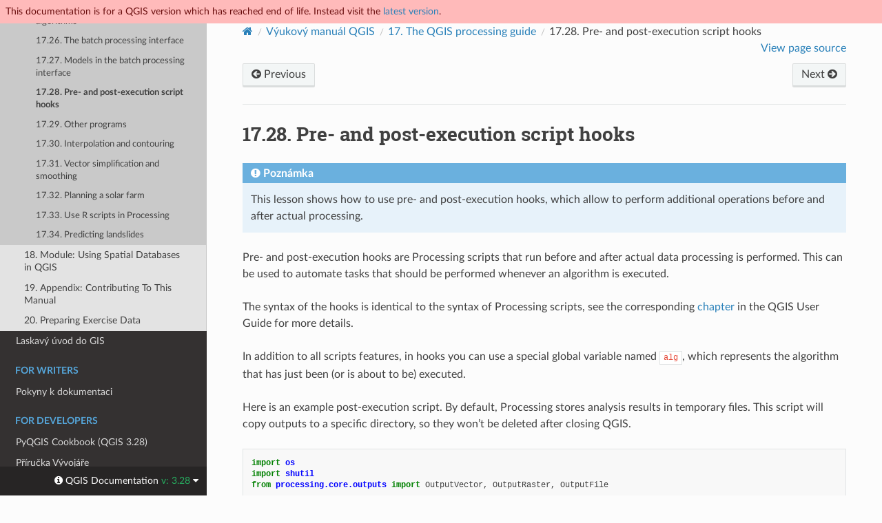

--- FILE ---
content_type: text/html
request_url: https://docs.qgis.org/3.28/cs/docs/training_manual/processing/hooks.html
body_size: 6498
content:
<!DOCTYPE html>
<html class="writer-html5" lang="cs" data-content_root="../../../">
<head>
  <meta charset="utf-8" /><meta name="viewport" content="width=device-width, initial-scale=1" />

  <meta name="viewport" content="width=device-width, initial-scale=1.0" />
  <title>17.28. Pre- and post-execution script hooks &mdash; Dokumentace pro QGIS Documentation </title>
      <link rel="stylesheet" type="text/css" href="../../../_static/pygments.css?v=80d5e7a1" />
      <link rel="stylesheet" type="text/css" href="../../../_static/css/qgis_docs.css?v=3fdf4c33" />
      <link rel="stylesheet" type="text/css" href="../../../_static/togglebutton.css?v=13237357" />
      <link rel="stylesheet" type="text/css" href="../../../_static/copybutton.css?v=76b2166b" />
      <link rel="stylesheet" type="text/css" href="../../../_static/css/qgis_topbar.css?v=5613a779" />

  
    <link rel="shortcut icon" href="../../../_static/qgis_logo.ico"/>
    <link rel="canonical" href="https://docs.qgis.org/latest/en/docs/training_manual/processing/hooks.html"/>
  <!--[if lt IE 9]>
    <script src="../../../_static/js/html5shiv.min.js"></script>
  <![endif]-->
  
        <script src="../../../_static/jquery.js?v=5d32c60e"></script>
        <script src="../../../_static/_sphinx_javascript_frameworks_compat.js?v=2cd50e6c"></script>
        <script src="../../../_static/documentation_options.js?v=9a9e823d"></script>
        <script src="../../../_static/doctools.js?v=888ff710"></script>
        <script src="../../../_static/sphinx_highlight.js?v=dc90522c"></script>
        <script src="../../../_static/clipboard.min.js?v=a7894cd8"></script>
        <script src="../../../_static/copybutton.js?v=f281be69"></script>
        <script>let toggleHintShow = 'Click to show';</script>
        <script>let toggleHintHide = 'Click to hide';</script>
        <script>let toggleOpenOnPrint = 'true';</script>
        <script src="../../../_static/togglebutton.js?v=4a39c7ea"></script>
        <script src="../../../_static/translations.js?v=0275affc"></script>
        <script>var togglebuttonSelector = '.toggle, .admonition.dropdown';</script>
        <script>var togglebuttonSelector = '.toggle, .admonition.dropdown';</script>
    <script src="../../../_static/js/theme.js"></script>
    <link rel="index" title="Rejstřík" href="../../../genindex.html" />
    <link rel="search" title="Vyhledávání" href="../../../search.html" />
    <link rel="next" title="17.29. Other programs" href="more_backends.html" />
    <link rel="prev" title="17.27. Models in the batch processing interface" href="batch_modeler.html" />
  <meta name="description" content="QGIS 3.28 documentation: 17.28. Pre- and post-execution script hooks">
  <meta name="robots" content="noindex">
</head>

<body class="wy-body-for-nav">

  <nav class="release_status_topbar">
    <div class="row outdated">
     This documentation is for a QGIS version which has reached end of life. Instead visit the <a href="https://docs.qgis.org/latest/cs/docs/training_manual/processing/hooks.html">latest version</a>.
    </div>
  </nav>

   

 
  <div class="wy-grid-for-nav">
    <nav data-toggle="wy-nav-shift" class="wy-nav-side">
      <div class="wy-side-scroll">
        <div class="wy-side-nav-search" >
   

          
          
          <a href="../../index.html" class="icon icon-home">
            QGIS Documentation
              <img src="../../../_static/logo.png" class="logo" alt="Logo"/>
          </a>
              <div class="version">
                3.28
              </div>
<div role="search">
  <form id="rtd-search-form" class="wy-form" action="../../../search.html" method="get">
    <input type="text" name="q" placeholder="Search docs" aria-label="Search docs" />
    <input type="hidden" name="check_keywords" value="yes" />
    <input type="hidden" name="area" value="default" />
  </form>
</div>
   <a href= "../../../genindex.html">Index</a>
 
        </div><div class="wy-menu wy-menu-vertical" data-spy="affix" role="navigation" aria-label="Navigation menu">
              <p class="caption" role="heading"><span class="caption-text">For Users</span></p>
<ul class="current">
<li class="toctree-l1"><a class="reference internal" href="../../user_manual/index.html">QGIS Desktop User Guide/Manual (QGIS 3.28)</a></li>
<li class="toctree-l1"><a class="reference internal" href="../../server_manual/index.html">QGIS Server Guide/Manual (QGIS 3.28)</a></li>
<li class="toctree-l1 current"><a class="reference internal" href="../index.html">Příručka pro školení</a><ul class="current">
<li class="toctree-l2"><a class="reference internal" href="../foreword/index.html">1. Úvod do kurzu</a></li>
<li class="toctree-l2"><a class="reference internal" href="../basic_map/index.html">2. Module: Creating and Exploring a Basic Map</a></li>
<li class="toctree-l2"><a class="reference internal" href="../vector_classification/index.html">3. Module: Classifying Vector Data</a></li>
<li class="toctree-l2"><a class="reference internal" href="../map_composer/index.html">4. Module: Laying out the Maps</a></li>
<li class="toctree-l2"><a class="reference internal" href="../create_vector_data/index.html">5. Module: Creating Vector Data</a></li>
<li class="toctree-l2"><a class="reference internal" href="../vector_analysis/index.html">6. Module: Vector Analysis</a></li>
<li class="toctree-l2"><a class="reference internal" href="../rasters/index.html">7. Module: Rasters</a></li>
<li class="toctree-l2"><a class="reference internal" href="../complete_analysis/index.html">8. Module: Completing the Analysis</a></li>
<li class="toctree-l2"><a class="reference internal" href="../qgis_plugins/index.html">9. Module: Plugins</a></li>
<li class="toctree-l2"><a class="reference internal" href="../online_resources/index.html">10. Module: Online Resources</a></li>
<li class="toctree-l2"><a class="reference internal" href="../qgis_server/index.html">11. Module: QGIS Server</a></li>
<li class="toctree-l2"><a class="reference internal" href="../grass/index.html">12. Module: GRASS</a></li>
<li class="toctree-l2"><a class="reference internal" href="../assessment/index.html">13. Module: Assessment</a></li>
<li class="toctree-l2"><a class="reference internal" href="../forestry/index.html">14. Module: Forestry Application</a></li>
<li class="toctree-l2"><a class="reference internal" href="../database_concepts/index.html">15. Module: Database Concepts with PostgreSQL</a></li>
<li class="toctree-l2"><a class="reference internal" href="../spatial_databases/index.html">16. Module: Spatial Database Concepts with PostGIS</a></li>
<li class="toctree-l2 current"><a class="reference internal" href="index.html">17. The QGIS processing guide</a><ul class="current">
<li class="toctree-l3"><a class="reference internal" href="intro.html">17.1. Úvod</a></li>
<li class="toctree-l3"><a class="reference internal" href="warning.html">17.2. An important warning before starting</a></li>
<li class="toctree-l3"><a class="reference internal" href="set_up.html">17.3. Setting-up the processing framework</a></li>
<li class="toctree-l3"><a class="reference internal" href="first_alg.html">17.4. Running our first algorithm. The  toolbox</a></li>
<li class="toctree-l3"><a class="reference internal" href="second_alg.html">17.5. More algorithms and data types</a></li>
<li class="toctree-l3"><a class="reference internal" href="crs.html">17.6. CRSs. Reprojecting</a></li>
<li class="toctree-l3"><a class="reference internal" href="selection.html">17.7. Selection</a></li>
<li class="toctree-l3"><a class="reference internal" href="first_saga_alg.html">17.8. Running an external algorithm</a></li>
<li class="toctree-l3"><a class="reference internal" href="log.html">17.9. The processing log</a></li>
<li class="toctree-l3"><a class="reference internal" href="no_data.html">17.10. The raster calculator. No-data values</a></li>
<li class="toctree-l3"><a class="reference internal" href="vector_calculator.html">17.11. Vector calculator</a></li>
<li class="toctree-l3"><a class="reference internal" href="extents.html">17.12. Defining extents</a></li>
<li class="toctree-l3"><a class="reference internal" href="html.html">17.13. HTML outputs</a></li>
<li class="toctree-l3"><a class="reference internal" href="john_snow.html">17.14. First analysis example</a></li>
<li class="toctree-l3"><a class="reference internal" href="cutting_merging.html">17.15. Clipping and merging raster layers</a></li>
<li class="toctree-l3"><a class="reference internal" href="hydro.html">17.16. Hydrological analysis</a></li>
<li class="toctree-l3"><a class="reference internal" href="modeler_twi.html">17.17. Starting with the model designer</a></li>
<li class="toctree-l3"><a class="reference internal" href="modeler_hydro.html">17.18. More complex models</a></li>
<li class="toctree-l3"><a class="reference internal" href="modeler_hydro_calculator.html">17.19. Numeric calculations in the modeler</a></li>
<li class="toctree-l3"><a class="reference internal" href="modeler_hydro_twi.html">17.20. A model within a model</a></li>
<li class="toctree-l3"><a class="reference internal" href="modeler_only.html">17.21. Using modeler-only tools for creating a model</a></li>
<li class="toctree-l3"><a class="reference internal" href="interpolation.html">17.22. Interpolation</a></li>
<li class="toctree-l3"><a class="reference internal" href="interpolation_cross.html">17.23. More interpolation</a></li>
<li class="toctree-l3"><a class="reference internal" href="iterative.html">17.24. Iterative execution of algorithms</a></li>
<li class="toctree-l3"><a class="reference internal" href="iterative_model.html">17.25. More iterative execution of algorithms</a></li>
<li class="toctree-l3"><a class="reference internal" href="batch_conversion.html">17.26. The batch processing interface</a></li>
<li class="toctree-l3"><a class="reference internal" href="batch_modeler.html">17.27. Models in the batch processing interface</a></li>
<li class="toctree-l3 current"><a class="current reference internal" href="#">17.28. Pre- and post-execution script hooks</a></li>
<li class="toctree-l3"><a class="reference internal" href="more_backends.html">17.29. Other programs</a></li>
<li class="toctree-l3"><a class="reference internal" href="interp_contour.html">17.30. Interpolation and contouring</a></li>
<li class="toctree-l3"><a class="reference internal" href="generalize.html">17.31. Vector simplification and smoothing</a></li>
<li class="toctree-l3"><a class="reference internal" href="solar.html">17.32. Planning a solar farm</a></li>
<li class="toctree-l3"><a class="reference internal" href="r_intro.html">17.33. Use R scripts in Processing</a></li>
<li class="toctree-l3"><a class="reference internal" href="geomorpho.html">17.34. Predicting landslides</a></li>
</ul>
</li>
<li class="toctree-l2"><a class="reference internal" href="../databases/index.html">18. Module: Using Spatial Databases in QGIS</a></li>
<li class="toctree-l2"><a class="reference internal" href="../appendix/contribute.html">19. Appendix: Contributing To This Manual</a></li>
<li class="toctree-l2"><a class="reference internal" href="../appendix/preparing_data.html">20. Preparing Exercise Data</a></li>
</ul>
</li>
<li class="toctree-l1"><a class="reference internal" href="../../gentle_gis_introduction/index.html">Laskavý úvod do GIS</a></li>
</ul>
<p class="caption" role="heading"><span class="caption-text">For Writers</span></p>
<ul>
<li class="toctree-l1"><a class="reference internal" href="../../documentation_guidelines/index.html">Pokyny k dokumentaci</a></li>
</ul>
<p class="caption" role="heading"><span class="caption-text">For Developers</span></p>
<ul>
<li class="toctree-l1"><a class="reference internal" href="../../pyqgis_developer_cookbook/index.html">PyQGIS Cookbook (QGIS 3.28)</a></li>
<li class="toctree-l1"><a class="reference internal" href="../../developers_guide/index.html">Příručka Vývojáře</a></li>
</ul>

        </div>
      </div>
    </nav>

    <section data-toggle="wy-nav-shift" class="wy-nav-content-wrap"><nav class="wy-nav-top" aria-label="Mobile navigation menu" >
          <i data-toggle="wy-nav-top" class="fa fa-bars"></i>
          <a href="../../index.html">QGIS Documentation</a>
      </nav>

      <div class="wy-nav-content">
        <div class="rst-content">
          <div role="navigation" aria-label="Page navigation">
  <ul class="wy-breadcrumbs">
      <li><a href="../../index.html" class="icon icon-home" aria-label="Home"></a></li>
          <li class="breadcrumb-item"><a href="../index.html">Výukový manuál QGIS</a></li>
          <li class="breadcrumb-item"><a href="index.html"><span class="section-number">17. </span>The QGIS processing guide</a></li>
      <li class="breadcrumb-item active"><span class="section-number">17.28. </span>Pre- and post-execution script hooks</li>
      <li class="wy-breadcrumbs-aside">
            <a href="../../../_sources/docs/training_manual/processing/hooks.rst.txt" rel="nofollow"> View page source</a>
      </li>
  </ul><div class="rst-breadcrumbs-buttons" role="navigation" aria-label="Sequential page navigation">
        <a href="batch_modeler.html" class="btn btn-neutral float-left" title="17.27. Models in the batch processing interface" accesskey="p"><span class="fa fa-arrow-circle-left" aria-hidden="true"></span> Previous</a>
        <a href="more_backends.html" class="btn btn-neutral float-right" title="17.29. Other programs" accesskey="n">Next <span class="fa fa-arrow-circle-right" aria-hidden="true"></span></a>
  </div>
  <hr/>
</div>
          <div role="main" class="document" itemscope="itemscope" itemtype="http://schema.org/Article">
           <div itemprop="articleBody">
             
  <section id="pre-and-post-execution-script-hooks">
<h1><span class="section-number">17.28. </span>Pre- and post-execution script hooks<a class="headerlink" href="#pre-and-post-execution-script-hooks" title="Link to this heading"></a></h1>
<div class="admonition note">
<p class="admonition-title">Poznámka</p>
<p>This lesson shows how to use pre- and post-execution hooks, which allow
to perform additional operations before and after actual processing.</p>
</div>
<p>Pre- and post-execution hooks are Processing scripts that run before and after
actual data processing is performed. This can be used to automate tasks that
should be performed whenever an algorithm is executed.</p>
<p>The syntax of the hooks is identical to the syntax of Processing scripts, see the
corresponding <a class="reference external" href="https://docs.qgis.org/testing/en/docs/user_manual/processing/console.html">chapter</a>
in the QGIS User Guide for more details.</p>
<p>In addition to all scripts features, in hooks you can use a special global
variable named <code class="docutils literal notranslate"><span class="pre">alg</span></code>, which represents the algorithm that has just been
(or is about to be) executed.</p>
<p>Here is an example post-execution script. By default, Processing stores analysis results in temporary
files. This script will copy outputs to a specific directory, so they won’t be deleted after closing QGIS.</p>
<div class="highlight-default notranslate"><div class="highlight"><pre><span></span><span class="kn">import</span> <span class="nn">os</span>
<span class="kn">import</span> <span class="nn">shutil</span>
<span class="kn">from</span> <span class="nn">processing.core.outputs</span> <span class="kn">import</span> <span class="n">OutputVector</span><span class="p">,</span> <span class="n">OutputRaster</span><span class="p">,</span> <span class="n">OutputFile</span>

<span class="n">MY_DIRECTORY</span> <span class="o">=</span> <span class="s1">&#39;/home/alex/outputs&#39;</span>

<span class="k">for</span> <span class="n">output</span> <span class="ow">in</span> <span class="n">alg</span><span class="o">.</span><span class="n">outputs</span><span class="p">:</span>
    <span class="k">if</span> <span class="nb">isinstance</span><span class="p">(</span><span class="n">output</span><span class="p">,</span> <span class="p">(</span><span class="n">OutputVector</span><span class="p">,</span> <span class="n">OutputRaster</span><span class="p">,</span> <span class="n">OutputFile</span><span class="p">)):</span>
        <span class="n">dirname</span> <span class="o">=</span> <span class="n">os</span><span class="o">.</span><span class="n">path</span><span class="o">.</span><span class="n">split</span><span class="p">(</span><span class="n">output</span><span class="o">.</span><span class="n">value</span><span class="p">)[</span><span class="mi">0</span><span class="p">]</span>
        <span class="n">shutil</span><span class="o">.</span><span class="n">copytree</span><span class="p">(</span><span class="n">dirname</span><span class="p">,</span> <span class="n">MY_DIRECTORY</span><span class="p">)</span>
</pre></div>
</div>
<p>In the first two lines we import the required Python packages: <code class="docutils literal notranslate"><span class="pre">os</span></code> — for path
manipulations, e.g. extracting file name, and <code class="docutils literal notranslate"><span class="pre">shutil</span></code> — for various filesystem
operations like copying files. In the third line we import Processing outputs. This will be
explained in more detail later in this lesson.</p>
<p>Then we define a <code class="docutils literal notranslate"><span class="pre">MY_DIRECTORY</span></code> constant, which is the path to the directory where we
want to copy analysis results.</p>
<p>At the end of the script, we have the main hook code. In the loop we iterate over all algorithm outputs
and check if this output is a file-based output and can be copied. If so, we determine
top-level directory in which output files are located and then copy all files to
our directory.</p>
<p>To activate this hook we need to open the Processing options, find the entry named
<em>Post-execution script file</em> in the <em>General</em> group, and specify the filename of the
hook script there. the specified hook will be executed after each Processing algorithm.</p>
<p>In a similar way, we can implement pre-execution hooks. For example, let’s create a hook to
check input vectors for geometry errors.</p>
<div class="highlight-default notranslate"><div class="highlight"><pre><span></span><span class="kn">from</span> <span class="nn">qgis.core</span> <span class="kn">import</span> <span class="n">QgsGeometry</span><span class="p">,</span> <span class="n">QgsFeatureRequest</span>
<span class="kn">from</span> <span class="nn">processing.core.parameters</span> <span class="kn">import</span> <span class="n">ParameterVector</span>

<span class="k">for</span> <span class="n">param</span> <span class="ow">in</span> <span class="n">alg</span><span class="o">.</span><span class="n">parameters</span><span class="p">:</span>
    <span class="k">if</span> <span class="nb">isinstance</span><span class="p">(</span><span class="n">param</span><span class="p">,</span> <span class="n">ParameterVector</span><span class="p">):</span>
        <span class="n">layer</span> <span class="o">=</span> <span class="n">processing</span><span class="o">.</span><span class="n">getObject</span><span class="p">(</span><span class="n">param</span><span class="o">.</span><span class="n">value</span><span class="p">)</span>
        <span class="k">for</span> <span class="n">f</span> <span class="ow">in</span> <span class="n">layer</span><span class="o">.</span><span class="n">getFeatures</span><span class="p">(</span><span class="n">QgsFeatureRequest</span><span class="p">()</span><span class="o">.</span><span class="n">setSubsetOfAttributes</span><span class="p">([])):</span>
            <span class="n">errors</span> <span class="o">=</span> <span class="n">f</span><span class="o">.</span><span class="n">geometry</span><span class="p">()</span><span class="o">.</span><span class="n">validateGeometry</span><span class="p">()</span>
            <span class="k">if</span> <span class="nb">len</span><span class="p">(</span><span class="n">errors</span><span class="p">)</span> <span class="o">&gt;</span> <span class="mi">0</span><span class="p">:</span>
                <span class="n">progress</span><span class="o">.</span><span class="n">setInfo</span><span class="p">(</span><span class="s1">&#39;One of the input vectors contains invalid geometries!&#39;</span><span class="p">)</span>
</pre></div>
</div>
<p>As in the previous example, first we import required QGIS and Processing
packages.</p>
<p>Then we iterate over all the algorithm parameters and if a ParameterVector parameter is found, we
get the corresponding vector layer object from it. We loop over all the features of the layer and
check them for geometry errors. If at least one feature contains an invalid geometry, we print a warning message.</p>
<p>To activate this hook we need enter its filename in the <em>Pre-execution script
file</em> option in the Processing configuration dialog.
The hook will be executed before running any Processing algorithm.</p>
</section>


           </div>
          </div>
          <footer><div class="rst-footer-buttons" role="navigation" aria-label="Footer">
        <a href="batch_modeler.html" class="btn btn-neutral float-left" title="17.27. Models in the batch processing interface" accesskey="p" rel="prev"><span class="fa fa-arrow-circle-left" aria-hidden="true"></span> Previous</a>
        <a href="more_backends.html" class="btn btn-neutral float-right" title="17.29. Other programs" accesskey="n" rel="next">Next <span class="fa fa-arrow-circle-right" aria-hidden="true"></span></a>
    </div>

  <hr/>

  <div role="contentinfo">
    <p>&#169; Copyright 2002-now, QGIS project.
      <span class="lastupdated">Aktualizováno dne 2024 bře 03, 09:08 +0000.
      </span></p>
  </div>

  Built with <a href="https://www.sphinx-doc.org/">Sphinx</a> using a
    <a href="https://github.com/readthedocs/sphinx_rtd_theme">theme</a>
    provided by <a href="https://readthedocs.org">Read the Docs</a>.
   

</footer>
        </div>
      </div>
    </section>
  </div>
  <!-- Transifex follows a particular logic to build target pages:
Expected French translation link for https://docs.qgis.org/3.28/en/docs/user_manual/print_composer/overview_composer.html
would return https://app.transifex.com/qgis/qgis-documentation/translate/#fr/aa6d8bc653526d38b295ca94bf8eee5e
with the md5 value of "github#qgis/QGIS-Documentation#release_3.28#locale/en/LC_MESSAGES/docs/user_manual/print_composer/overview_composer.po"-->
<!--Make sure that mismatching language codes between Transifex and Sphinx are converted-->


  <div class="rst-versions" data-toggle="rst-versions" role="note" aria-label="versions">
    <span class="rst-current-version" data-toggle="rst-current-version">
      <span class="fa fa-info-circle"> QGIS Documentation </span>
      v: 3.28
      <span class="fa fa-caret-down"></span>
    </span>

    <div class="rst-other-versions">
      <dl>
        <dt>Languages</dt>
        
          <dd><a href="https://docs.qgis.org/3.28/en/docs/training_manual/processing/hooks.html">en</a></dd>
        
          <dd><a href="https://docs.qgis.org/3.28/cs/docs/training_manual/processing/hooks.html">cs</a></dd>
        
          <dd><a href="https://docs.qgis.org/3.28/de/docs/training_manual/processing/hooks.html">de</a></dd>
        
          <dd><a href="https://docs.qgis.org/3.28/es/docs/training_manual/processing/hooks.html">es</a></dd>
        
          <dd><a href="https://docs.qgis.org/3.28/fr/docs/training_manual/processing/hooks.html">fr</a></dd>
        
          <dd><a href="https://docs.qgis.org/3.28/hu/docs/training_manual/processing/hooks.html">hu</a></dd>
        
          <dd><a href="https://docs.qgis.org/3.28/it/docs/training_manual/processing/hooks.html">it</a></dd>
        
          <dd><a href="https://docs.qgis.org/3.28/ja/docs/training_manual/processing/hooks.html">ja</a></dd>
        
          <dd><a href="https://docs.qgis.org/3.28/ko/docs/training_manual/processing/hooks.html">ko</a></dd>
        
          <dd><a href="https://docs.qgis.org/3.28/lt/docs/training_manual/processing/hooks.html">lt</a></dd>
        
          <dd><a href="https://docs.qgis.org/3.28/nl/docs/training_manual/processing/hooks.html">nl</a></dd>
        
          <dd><a href="https://docs.qgis.org/3.28/pt_BR/docs/training_manual/processing/hooks.html">pt_BR</a></dd>
        
          <dd><a href="https://docs.qgis.org/3.28/pt_PT/docs/training_manual/processing/hooks.html">pt_PT</a></dd>
        
          <dd><a href="https://docs.qgis.org/3.28/ro/docs/training_manual/processing/hooks.html">ro</a></dd>
        
          <dd><a href="https://docs.qgis.org/3.28/ru/docs/training_manual/processing/hooks.html">ru</a></dd>
        
          <dd><a href="https://docs.qgis.org/3.28/zh-Hans/docs/training_manual/processing/hooks.html">zh-Hans</a></dd>
        
      </dl>

      <dl>
        <dt>Versions</dt>
        
          <dd><a href="https://docs.qgis.org/testing/cs/docs/training_manual/processing/hooks.html">testing</a></dd>
        
          <dd><a href="https://docs.qgis.org/latest/cs/docs/training_manual/processing/hooks.html">latest</a></dd>
        
          <dd><a href="https://docs.qgis.org/3.28/cs/docs/training_manual/processing/hooks.html">3.28</a></dd>
        
          <dd><a href="https://docs.qgis.org/3.22/cs/docs/training_manual/processing/hooks.html">3.22</a></dd>
        
          <dd><a href="https://docs.qgis.org/3.16/cs/docs/training_manual/processing/hooks.html">3.16</a></dd>
        
          <dd><a href="https://docs.qgis.org/3.10/cs/docs/training_manual/processing/hooks.html">3.10</a></dd>
        
          <dd><a href="https://docs.qgis.org/3.4/cs/docs/training_manual/processing/hooks.html">3.4</a></dd>
        
          <dd><a href="https://docs.qgis.org/2.18/cs/docs/training_manual/processing/hooks.html">2.18</a></dd>
        
      </dl>

       
       <dl>
        <dt>Downloads</dt>
        
          <dd><a href="https://docs.qgis.org/3.28/pdf">PDF</a></dd>
        
          <dd><a href="https://docs.qgis.org/3.28/zip">HTML</a></dd>
        
      </dl>
      

      
      

      <dl>
        <dt>On QGIS Project</dt>
          <dd>
            <a href="https://qgis.org/cs" target="_blank" rel="noopener noreferrer">Home</a>
          </dd>
          <dd>
            <a href="https://qgis.org/api/3.28" target="_blank" rel="noopener noreferrer">C++ API</a>
          </dd>
          <dd>
            <a href="https://qgis.org/pyqgis/3.28" target="_blank" rel="noopener noreferrer">PyQGIS API</a>
          </dd>
          <dd>
            <a href="https://github.com/qgis/QGIS/tree/release-3_28" target="_blank" rel="noopener noreferrer">Source</a>
          </dd>
      </dl>

    </div>
  </div><script>
      jQuery(function () {
          SphinxRtdTheme.Navigation.enable(true);
      });
  </script> 

<script defer src="https://static.cloudflareinsights.com/beacon.min.js/vcd15cbe7772f49c399c6a5babf22c1241717689176015" integrity="sha512-ZpsOmlRQV6y907TI0dKBHq9Md29nnaEIPlkf84rnaERnq6zvWvPUqr2ft8M1aS28oN72PdrCzSjY4U6VaAw1EQ==" data-cf-beacon='{"version":"2024.11.0","token":"ac8be2df3ab74d3aaa486243ef005a36","r":1,"server_timing":{"name":{"cfCacheStatus":true,"cfEdge":true,"cfExtPri":true,"cfL4":true,"cfOrigin":true,"cfSpeedBrain":true},"location_startswith":null}}' crossorigin="anonymous"></script>
</body>
</html>

--- FILE ---
content_type: application/javascript
request_url: https://docs.qgis.org/3.28/cs/_static/translations.js?v=0275affc
body_size: 1542
content:
Documentation.addTranslations({
    "locale": "cs",
    "messages": {
        "%(filename)s &#8212; %(docstitle)s": "",
        "&#169; %(copyright_prefix)s %(copyright)s.": "",
        ", in ": ", v ",
        "About these documents": "O t\u011bchto dokumentech",
        "Automatically generated list of changes in version %(version)s": "Automaticky generovan\u00fd seznam zm\u011bn ve verzi %(version)s",
        "C API changes": "Zm\u011bny API",
        "Changes in Version %(version)s &#8212; %(docstitle)s": "",
        "Collapse sidebar": "Sbalit bo\u010dn\u00ed li\u0161tu",
        "Complete Table of Contents": "Celkov\u00fd obsah",
        "Contents": "Obsah",
        "Copyright": "Ve\u0161ker\u00e1 pr\u00e1va vyhrazena",
        "Created using <a href=\"https://www.sphinx-doc.org/\">Sphinx</a> %(sphinx_version)s.": "",
        "Expand sidebar": "Rozbalit bo\u010dn\u00ed li\u0161tu",
        "Full index on one page": "Cel\u00fd rejst\u0159\u00edk na jedn\u00e9 str\u00e1nce",
        "General Index": "Obecn\u00fd rejst\u0159\u00edk",
        "Global Module Index": "Celkov\u00fd rejst\u0159\u00edk modul\u016f",
        "Go": "OK",
        "Hide Search Matches": "Skr\u00fdt v\u00fdsledky vyhled\u00e1v\u00e1n\u00ed",
        "Index": "Rejst\u0159\u00edk",
        "Index &ndash; %(key)s": "Rejst\u0159\u00edk &ndash; %(key)s",
        "Index pages by letter": "Rejst\u0159\u00edk podle p\u00edsmene",
        "Indices and tables:": "Rejst\u0159\u00edky a tabulky:",
        "Last updated on %(last_updated)s.": "Aktualizov\u00e1no dne %(last_updated)s.",
        "Library changes": "Zm\u011bny v knihovn\u00e1ch",
        "Navigation": "Navigace",
        "Next topic": "Dal\u0161\u00ed t\u00e9ma",
        "Other changes": "Ostatn\u00ed zm\u011bny",
        "Overview": "P\u0159ehled",
        "Please activate JavaScript to enable the search\n    functionality.": "Pro podporu vyhled\u00e1v\u00e1n\u00ed aktivujte JavaScript.",
        "Preparing search...": "Vyhled\u00e1v\u00e1n\u00ed se p\u0159ipravuje...",
        "Previous topic": "P\u0159echoz\u00ed t\u00e9ma",
        "Quick search": "Rychl\u00e9 vyhled\u00e1v\u00e1n\u00ed",
        "Search": "Vyhled\u00e1v\u00e1n\u00ed",
        "Search Page": "Vyhled\u00e1vac\u00ed str\u00e1nka",
        "Search Results": "V\u00fdsledky vyhled\u00e1v\u00e1n\u00ed",
        "Search finished, found ${resultCount} page(s) matching the search query.": "",
        "Search within %(docstitle)s": "Prohledat %(docstitle)s",
        "Searching": "Prob\u00edh\u00e1 vyhled\u00e1n\u00ed",
        "Searching for multiple words only shows matches that contain\n    all words.": "",
        "Show Source": "Uk\u00e1zat zdroj",
        "Table of Contents": "",
        "This Page": "Tato str\u00e1nka",
        "Welcome! This is": "V\u00edtejte! Toto je",
        "Your search did not match any documents. Please make sure that all words are spelled correctly and that you've selected enough categories.": "Vyhled\u00e1v\u00e1n\u00ed nenalezlo \u017e\u00e1dn\u00fd odpov\u00eddaj\u00edc\u00ed dokument. Ujist\u011bte se, \u017ee jste v\u0161echna slova zapsal/a spr\u00e1vn\u011b a \u017ee jste vybral/a dostatek kategori\u00ed.",
        "all functions, classes, terms": "v\u0161echny funkce, t\u0159\u00eddy, term\u00edny",
        "can be huge": "m\u016f\u017ee b\u00fdt obrovsk\u00fd",
        "last updated": "naposledy aktualizov\u00e1no",
        "lists all sections and subsections": "seznam v\u0161ech sekc\u00ed a podsekc\u00ed",
        "next chapter": "dal\u0161\u00ed kapitola",
        "previous chapter": "p\u0159edchoz\u00ed kapitola",
        "quick access to all modules": "rychl\u00fd p\u0159\u00edstup ke v\u0161em modul\u016fm",
        "search": "hledat",
        "search this documentation": "prohledat tuto dokumentaci",
        "the documentation for": "dokumentace pro"
    },
    "plural_expr": "(n == 1 && n % 1 == 0) ? 0 : (n >= 2 && n <= 4 && n % 1 == 0) ? 1: (n % 1 != 0 ) ? 2 : 3"
});